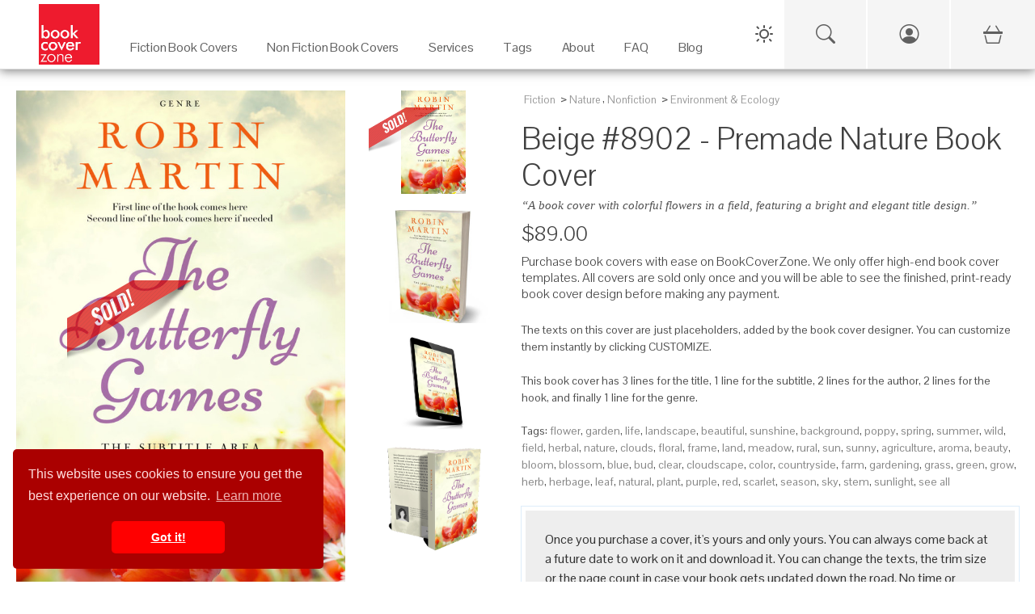

--- FILE ---
content_type: text/html; charset=UTF-8
request_url: https://bookcoverzone.com/premade-book-covers/Beige/8902
body_size: 12002
content:
	<!DOCTYPE html>
	<html lang="en">
	
	<head>
		<meta charset="utf-8">
		<title>Beige #8902 - Premade Nature Book Cover | BookCoverZone</title>
		<!--SEO Meta Tags-->
		<meta name="description" content="Get the exclusive premade book cover &#039;Beige #8902&#039; for your next Nature novel. A book cover with colorful flowers in a field, featuring a bright and elegant tit"/>		
					<link rel="canonical" href="https://bookcoverzone.com/premade-book-covers/Beige/8902"/>
				
		<meta name="author" content="BookCoverZone"/>
		
		<!-- Open Graph / Facebook / Pinterest -->
									<meta property="og:title" content="Beige #8902 - Premade Nature Book Cover | BookCoverZone"/>
							<meta property="og:description" content="Get the exclusive premade book cover &#039;Beige #8902&#039; for your next Nature novel. A book cover with colorful flowers in a field, featuring a bright and elegant title design."/>
							<meta property="og:type" content="product"/>
							<meta property="og:url" content="https://bookcoverzone.com/premade-book-covers/Beige/8902"/>
							<meta property="og:site_name" content="BookCoverZone"/>
							<meta property="og:image" content="https://bookcoverzone.com/png24-front/h1000/bookcover0008902.jpg"/>
							<meta property="og:image:width" content="650"/>
							<meta property="og:image:height" content="1000"/>
							<meta property="product:price:amount" content="89.00"/>
							<meta property="product:price:currency" content="USD"/>
							<meta property="product:availability" content="oos"/>
							<meta property="product:brand" content="BookCoverZone"/>
							<meta property="product:category" content="Nature"/>
							<meta property="product:condition" content="new"/>
							<meta property="product:retailer_item_id" content="bookcover0008902"/>
							<meta property="twitter:card" content="summary_large_image"/>
							<meta property="twitter:site" content="@bookcoverzone"/>
							<meta property="twitter:title" content="Beige #8902 - Premade Nature Book Cover | BookCoverZone"/>
							<meta property="twitter:description" content="Get the exclusive premade book cover &#039;Beige #8902&#039; for your next Nature novel. A book cover with colorful flowers in a field, featuring a bright and elegant title design."/>
							<meta property="twitter:image" content="https://bookcoverzone.com/png24-front/h1000/bookcover0008902.jpg"/>
							<meta property="x:card" content="summary_large_image"/>
							<meta property="x:site" content="@bookcoverzone"/>
							<meta property="x:title" content="Beige #8902 - Premade Nature Book Cover | BookCoverZone"/>
							<meta property="x:description" content="Get the exclusive premade book cover &#039;Beige #8902&#039; for your next Nature novel. A book cover with colorful flowers in a field, featuring a bright and elegant title design."/>
							<meta property="x:image" content="https://bookcoverzone.com/png24-front/h1000/bookcover0008902.jpg"/>
							
		
		<!--Mobile Specific Meta Tag-->
		<meta name="viewport" content="width=device-width, initial-scale=1.0, maximum-scale=1.0, user-scalable=no"/>
		
		<meta name="referrer" content="never">
		<meta http-equiv="X-UA-Compatible" content="IE=edge">
		
		<link rel="shortcut icon" href="/favicon.ico" type="image/x-icon">
		<link rel="icon" href="/favicon.ico" type="image/x-icon">
		
		<link rel="stylesheet" href="/css/all.css">
		<link href="/css/bootstrap.min.css" rel="stylesheet" media="screen">
		<link href="/css/bootstrap-icons.min.css" rel="stylesheet" media="screen">
		
		
		<link rel="stylesheet" href="/css/styles.css" media="screen">
		
		<link href="/css/bookcoverzone-base.css" rel="stylesheet" media="screen">
		<link id="dark-theme" href="/css/bookcoverzone-dark.css" rel="stylesheet" media="screen">
		<link id="light-theme" href="/css/bookcoverzone-light.css" rel="stylesheet" media="screen">
		<link href="/css/new_header.css?v=20251202" rel="stylesheet" media="screen">
		
		<script src="/js/jquery.min.js"></script>
		<script src="/js/popper.min.js"></script>
		<script src="/js/bootstrap.min.js"></script>
		
		<script src="/js/velocity.min.js" defer></script>
		
		<script src="/js/scripts.js"></script>
		
		<script src="/js/new_header.js"></script>
		
		<script>
			(function (i, s, o, g, r, a, m) {
				i['GoogleAnalyticsObject'] = r;
				i[r] = i[r] || function () {
					(i[r].q = i[r].q || []).push(arguments)
				}, i[r].l = 1 * new Date();
				a = s.createElement(o),
					m = s.getElementsByTagName(o)[0];
				a.async = 1;
				a.src = g;
				m.parentNode.insertBefore(a, m)
			})(window, document, 'script', 'https://www.google-analytics.com/analytics.js', 'ga');
			
			ga('create', 'G-4YVHBKRDXT', 'auto');
			ga('send', 'pageview');
		</script>
		
		<style>
        .carousel-wrap {
            min-height: 340px;
        }

        @media (orientation: portrait) {
            .carousel-wrap {
                min-height: 375px;
            }
        }
				
								.banner-margin-top {
					margin-top: 0px;
				}

				@media (max-width: 576px) {
					.banner-margin-top {
						margin-top: 0px;
					}
				}
						</style>
	
	</head>
	<script>
		// Make environment variables available to JavaScript
		window.APP_CONFIG = {
			cartUrl: '/cart-v2',
			// Add other config as needed
		};
	</script>
	<!-- Google tag (gtag.js) -->
	<script async src="https://www.googletagmanager.com/gtag/js?id=G-4YVHBKRDXT"></script>
	<script>
		window.dataLayer = window.dataLayer || [];
		function gtag() {
			dataLayer.push(arguments);
		}
		gtag('js', new Date());
		gtag('config', 'G-4YVHBKRDXT');
	</script>
	
	<!-- Google tag (gtag.js) -->
	<script async src="https://www.googletagmanager.com/gtag/js?id=AW-862855306"></script>
	<script>
		window.dataLayer = window.dataLayer || [];
		function gtag(){dataLayer.push(arguments);}
		gtag('js', new Date());
		
		gtag('config', 'AW-862855306');
	</script>

<body>
	
	<!-- PAGE LOADER : PLACE RIGHT AFTER BODY TAG -->
	<div class="page-loader">
		<div class="page-loader-spinner"></div>
		<div class="page-loader-txt">Loading<br>Cover</div>
	</div>
	
	<div class="backdrop"></div>
	

	<!-- Start Top Main Header (add  style="margin-top:22px;" for campaign) -->
	<div id="top-nav-container" class="top-nav-container banner-margin-top" aria-hidden="false">
		<div class="row" style="margin: 0px;">
			
			<!-- Start Top Full-Size Header -->
			<header id="main-header" class="main-header col-12">
				
				<!-- Mobile Header (Visible on < 1280px) -->
				<div class="mobile-header">
					<div class="hamburger-menu">
						<span class="hamburger-icon"></span>
					</div>
					<div class="logo">
						<a href="/">
							<img src="/logo1.jpg" alt="Book Cover Zone">
						</a>
					</div>
					<!-- Spacer to balance hamburger for centering logo -->
					<div style="width: 45px;"></div>
				</div>

				<!-- Mobile Navigation Drawer -->
				<div class="mobile-nav-wrapper">
					<ul class="mobile-nav-list">
						
						<!-- Mobile Specific Icons (Search, Account, Cart) -->
						<li class="mobile-nav-item">
							<a href="/search-page" class="mobile-nav-link">
								Search
								<i class="bi bi-search"></i>
							</a>
						</li>
						
						<li class="mobile-nav-item">
															<a href="/login.php" class="mobile-nav-link">
									Login / Sign Up
									<i class="bi bi-person-circle"></i>
								</a>
													</li>
						
						<li class="mobile-nav-item">
							<a href="/cart-v2" class="mobile-nav-link">
								Cart
								<span>
									<i class="bi bi-basket3"></i>
																	</span>
							</a>
						</li>
						<!-- End Mobile Specific Icons -->
						
													<li class="mobile-nav-item mobile-has-children">
								<a href="#" class="mobile-nav-link">
									Fiction Book Covers
									<i class="bi bi-arrow-down-circle"></i>
								</a>
								<ul class="mobile-sub-menu">
									<li><a href="/premade-book-covers/fiction/all">All Fiction</a></li>
									<li><a href="/new">New Arrivals</a></li>
																			<li><a href="/premade-book-covers/fiction/Action_%26_Adventure">Action & Adventure</a></li>
																			<li><a href="/premade-book-covers/fiction/Apocalyptica">Apocalyptica</a></li>
																			<li><a href="/premade-book-covers/fiction/Chick_Lit">Chick Lit</a></li>
																			<li><a href="/premade-book-covers/fiction/Children">Children</a></li>
																			<li><a href="/premade-book-covers/fiction/Erotica">Erotica</a></li>
																			<li><a href="/premade-book-covers/fiction/Fantasy">Fantasy</a></li>
																			<li><a href="/premade-book-covers/fiction/Historical">Historical</a></li>
																			<li><a href="/premade-book-covers/fiction/Horror">Horror</a></li>
																			<li><a href="/premade-book-covers/fiction/LGBTQ">LGBTQ</a></li>
																			<li><a href="/premade-book-covers/fiction/Literary_Fiction">Literary Fiction</a></li>
																			<li><a href="/premade-book-covers/fiction/LitRPG">LitRPG</a></li>
																			<li><a href="/premade-book-covers/fiction/Mystery%3B_Thriller_%26_Suspense">Mystery; Thriller & Suspense</a></li>
																			<li><a href="/premade-book-covers/fiction/Nature">Nature</a></li>
																			<li><a href="/premade-book-covers/fiction/Paranormal_%26_Urban">Paranormal & Urban</a></li>
																			<li><a href="/premade-book-covers/fiction/Poetry">Poetry</a></li>
																			<li><a href="/premade-book-covers/fiction/Romance">Romance</a></li>
																			<li><a href="/premade-book-covers/fiction/Royal_Romance">Royal Romance</a></li>
																			<li><a href="/premade-book-covers/fiction/Science_Fiction">Science Fiction</a></li>
																			<li><a href="/premade-book-covers/fiction/Surreal">Surreal</a></li>
																			<li><a href="/premade-book-covers/fiction/Teen_%26_Young_Adult">Teen & Young Adult</a></li>
																			<li><a href="/premade-book-covers/fiction/Travel">Travel</a></li>
																			<li><a href="/premade-book-covers/fiction/Western">Western</a></li>
																	</ul>
							</li>
							<li class="mobile-nav-item mobile-has-children">
								<a href="#" class="mobile-nav-link">
									Non Fiction Book Covers
									<i class="bi bi-arrow-down-circle"></i>
								</a>
								<ul class="mobile-sub-menu">
									<li><a href="/premade-book-covers/nonfiction/all">All Non-Fiction</a></li>
									<li><a href="/new">New Arrivals</a></li>
																			<li><a href="/nonfiction/Abstract">Abstract</a></li>
																			<li><a href="/nonfiction/Business">Business</a></li>
																			<li><a href="/nonfiction/Cookbooks%3B_Food_%26_Wine">Cookbooks; Food & Wine</a></li>
																			<li><a href="/nonfiction/Education">Education</a></li>
																			<li><a href="/nonfiction/Environment_%26_Ecology">Environment & Ecology</a></li>
																			<li><a href="/nonfiction/Family_%26_Parenting">Family & Parenting</a></li>
																			<li><a href="/nonfiction/Health%3B_Dieting_%26_Fitness">Health; Dieting & Fitness</a></li>
																			<li><a href="/nonfiction/Health%3B_Mind_%26_Body">Health; Mind & Body</a></li>
																			<li><a href="/nonfiction/Medical">Medical</a></li>
																			<li><a href="/nonfiction/Music">Music</a></li>
																			<li><a href="/nonfiction/Politics%3B_Law_%26_Society">Politics; Law & Society</a></li>
																			<li><a href="/nonfiction/Religion_%26_Spirituality">Religion & Spirituality</a></li>
																			<li><a href="/nonfiction/Science_%26_Nature">Science & Nature</a></li>
																			<li><a href="/nonfiction/Self-Improvement_%26_Self-Help">Self-Improvement & Self-Help</a></li>
																			<li><a href="/nonfiction/Sports_%26_Fitness">Sports & Fitness</a></li>
																			<li><a href="/nonfiction/Travel">Travel</a></li>
																	</ul>
							</li>
							<li class="mobile-nav-item mobile-has-children">
								<a href="#" class="mobile-nav-link">
									Services
									<i class="bi bi-arrow-down-circle"></i>
								</a>
								<ul class="mobile-sub-menu">
									<li><a href="/custom_services">Customization Services</a></li>
									<li><a href="/customcovers">Custom Covers</a></li>
									<li><a href="/marketingmaterials.php">Marketing Materials</a></li>
								</ul>
							</li>
							<li class="mobile-nav-item mobile-has-children">
								<a href="#" class="mobile-nav-link">
									Tags
									<i class="bi bi-arrow-down-circle"></i>
								</a>
								<ul class="mobile-sub-menu">
																			<li><a href="/tag/illustration">illustration</a></li>
																			<li><a href="/tag/fantasy">fantasy</a></li>
																			<li><a href="/tag/dark">dark</a></li>
																			<li><a href="/tag/adult">adult</a></li>
																			<li><a href="/tag/people">people</a></li>
																			<li><a href="/tag/nature">nature</a></li>
																			<li><a href="/tag/beauty">beauty</a></li>
																			<li><a href="/tag/art">art</a></li>
																			<li><a href="/tag/mystery">mystery</a></li>
																			<li><a href="/tag/night">night</a></li>
																			<li><a href="/tag/sky">sky</a></li>
																			<li><a href="/tag/fashion">fashion</a></li>
																			<li><a href="/tag/portrait">portrait</a></li>
																			<li><a href="/tag/young">young</a></li>
																			<li><a href="/tag/photography">photography</a></li>
																			<li><a href="/tag/horizontal">horizontal</a></li>
																			<li><a href="/tag/silhouette">silhouette</a></li>
																			<li><a href="/tag/concept">concept</a></li>
																			<li><a href="/tag/landscape">landscape</a></li>
																			<li><a href="/tag/abstract">abstract</a></li>
																		<li><a href="/tags">View All Tags</a></li>
								</ul>
							</li>
							<li class="mobile-nav-item">
								<a href="/about" class="mobile-nav-link">About</a>
							</li>
							<li class="mobile-nav-item">
								<a href="/blog/faq" class="mobile-nav-link">FAQ</a>
							</li>
							<li class="mobile-nav-item">
								<a href="/blog" class="mobile-nav-link">Blog</a>
							</li>
						
											</ul>
				</div>
				<!-- End Mobile Navigation -->

				<div id="desktop" class="desktop">
					
					<nav id="main-nav" class="">
						
						<div class="logo">
							<a href="/">
								<img src="/logo1.jpg" alt="Book Cover Zone" width="275" height="275">
							</a>
						</div>
						
						<ul class="nav-item-list">
															<li class="nav-item-container" tabindex="0" aria-haspopup="true" aria-label="Fiction Book Covers"
								    data-item="2">
									<a class="navigation-link" href="/premade-book-covers/fiction/all" target="_self">
										<p class="nav-item-text">Fiction Book Covers</p>
									</a>
									<span class="eyebrow"></span>
								</li>
								<li class="nav-item-container" tabindex="0" aria-haspopup="true" aria-label="Non Fiction Book Covers"
								    data-item="3">
									<a class="navigation-link" href="/premade-book-covers/nonfiction/all" target="_self">
										<p class="nav-item-text">Non Fiction Book Covers</p>
									</a>
									<span class="eyebrow"></span>
								</li>
								<li class="nav-item-container" tabindex="0" aria-haspopup="true" aria-label="Services" data-item="4">
									<a class="navigation-link" href="/custom_services" target="_self">
										<p class="nav-item-text">Services</p>
									</a>
									<span class="eyebrow"></span>
								</li>
								<li class="nav-item-container" tabindex="0" aria-haspopup="true" aria-label="Tags" data-item="5">
									<a class="navigation-link" href="/tags" target="_self">
										<p class="nav-item-text">Tags</p>
									</a>
									<span class="eyebrow"></span>
								</li>
								<li class="nav-item-container" tabindex="0" aria-haspopup="true" aria-label="About">
									<a class="navigation-link" href="/about" target="_self">
										<p class="nav-item-text">About</p>
									</a>
									<span class="eyebrow"></span>
								</li>
								<li class="nav-item-container" tabindex="0" aria-haspopup="true" aria-label="FAQ">
									<a class="navigation-link" href="/blog/faq" target="_self">
										<p class="nav-item-text">FAQ</p>
									</a>
									<span class="eyebrow"></span>
								</li>
								<li class="nav-item-container" tabindex="0" aria-haspopup="true" aria-label="Blog" data-item="8">
									<a class="navigation-link" href="/blog" target="_self">
										<p class="nav-item-text">Blog</p>
									</a>
									<span class="eyebrow"></span>
								</li>
																				</ul>
					
					</nav>
					
					<div class="sub-nav transition" aria-label="Fiction Book Covers - Sub Nav" data-item="2">
						<div class="container">
							<div class="row">
																			<ul class="col-3" style="padding-top:30px;">
																					<a class="navigation-link"
										   href="/premade-book-covers/fiction/Action_%26_Adventure"
										   title="Fiction Action & Adventure Category">Action & Adventure</a>
																				<a class="navigation-link"
										   href="/premade-book-covers/fiction/Apocalyptica"
										   title="Fiction Apocalyptica Category">Apocalyptica</a>
																				<a class="navigation-link"
										   href="/premade-book-covers/fiction/Chick_Lit"
										   title="Fiction Chick Lit Category">Chick Lit</a>
																				<a class="navigation-link"
										   href="/premade-book-covers/fiction/Children"
										   title="Fiction Children Category">Children</a>
																				<a class="navigation-link"
										   href="/premade-book-covers/fiction/Erotica"
										   title="Fiction Erotica Category">Erotica</a>
																				<a class="navigation-link"
										   href="/premade-book-covers/fiction/Fantasy"
										   title="Fiction Fantasy Category">Fantasy</a>
																				<a class="navigation-link"
										   href="/premade-book-covers/fiction/Historical"
										   title="Fiction Historical Category">Historical</a>
																				<a class="navigation-link"
										   href="/premade-book-covers/fiction/Horror"
										   title="Fiction Horror Category">Horror</a>
																					</ul>
																						<ul class="col-3" style="padding-top:30px;">
																					<a class="navigation-link"
										   href="/premade-book-covers/fiction/LGBTQ"
										   title="Fiction LGBTQ Category">LGBTQ</a>
																				<a class="navigation-link"
										   href="/premade-book-covers/fiction/Literary_Fiction"
										   title="Fiction Literary Fiction Category">Literary Fiction</a>
																				<a class="navigation-link"
										   href="/premade-book-covers/fiction/LitRPG"
										   title="Fiction LitRPG Category">LitRPG</a>
																				<a class="navigation-link"
										   href="/premade-book-covers/fiction/Mystery%3B_Thriller_%26_Suspense"
										   title="Fiction Mystery; Thriller & Suspense Category">Mystery; Thriller & Suspense</a>
																				<a class="navigation-link"
										   href="/premade-book-covers/fiction/Nature"
										   title="Fiction Nature Category">Nature</a>
																				<a class="navigation-link"
										   href="/premade-book-covers/fiction/Paranormal_%26_Urban"
										   title="Fiction Paranormal & Urban Category">Paranormal & Urban</a>
																				<a class="navigation-link"
										   href="/premade-book-covers/fiction/Poetry"
										   title="Fiction Poetry Category">Poetry</a>
																				<a class="navigation-link"
										   href="/premade-book-covers/fiction/Romance"
										   title="Fiction Romance Category">Romance</a>
																					</ul>
																						<ul class="col-3" style="padding-top:30px;">
																					<a class="navigation-link"
										   href="/premade-book-covers/fiction/Royal_Romance"
										   title="Fiction Royal Romance Category">Royal Romance</a>
																				<a class="navigation-link"
										   href="/premade-book-covers/fiction/Science_Fiction"
										   title="Fiction Science Fiction Category">Science Fiction</a>
																				<a class="navigation-link"
										   href="/premade-book-covers/fiction/Surreal"
										   title="Fiction Surreal Category">Surreal</a>
																				<a class="navigation-link"
										   href="/premade-book-covers/fiction/Teen_%26_Young_Adult"
										   title="Fiction Teen & Young Adult Category">Teen & Young Adult</a>
																				<a class="navigation-link"
										   href="/premade-book-covers/fiction/Travel"
										   title="Fiction Travel Category">Travel</a>
																				<a class="navigation-link"
										   href="/premade-book-covers/fiction/Western"
										   title="Fiction Western Category">Western</a>
																		<a class="navigation-link" href="/new">New</a>
								<a class="navigation-link" href="/premade-book-covers/fiction/all">All</a>
								</ul>
								<ul class="col-3" style="padding-top:30px;">
									<img src="/images/Fiction_Menu_Banner.jpg" style="width: auto; height: 100%;">
								</ul>
							</div>
						</div>
					</div>
					
					<div class="sub-nav transition" aria-label="Non Fiction Book Covers - Sub Nav" data-item="3">
						<div class="container">
							<div class="row">
																			<ul class="col-3" style="padding-top:30px;">
																					<a class="navigation-link" href="/nonfiction/Abstract"
										   title="Non Fiction Abstract Category">Abstract</a>
																				<a class="navigation-link" href="/nonfiction/Business"
										   title="Non Fiction Business Category">Business</a>
																				<a class="navigation-link" href="/nonfiction/Cookbooks%3B_Food_%26_Wine"
										   title="Non Fiction Cookbooks; Food & Wine Category">Cookbooks; Food & Wine</a>
																				<a class="navigation-link" href="/nonfiction/Education"
										   title="Non Fiction Education Category">Education</a>
																				<a class="navigation-link" href="/nonfiction/Environment_%26_Ecology"
										   title="Non Fiction Environment & Ecology Category">Environment & Ecology</a>
																				<a class="navigation-link" href="/nonfiction/Family_%26_Parenting"
										   title="Non Fiction Family & Parenting Category">Family & Parenting</a>
																					</ul>
																						<ul class="col-3" style="padding-top:30px;">
																					<a class="navigation-link" href="/nonfiction/Health%3B_Dieting_%26_Fitness"
										   title="Non Fiction Health; Dieting & Fitness Category">Health; Dieting & Fitness</a>
																				<a class="navigation-link" href="/nonfiction/Health%3B_Mind_%26_Body"
										   title="Non Fiction Health; Mind & Body Category">Health; Mind & Body</a>
																				<a class="navigation-link" href="/nonfiction/Medical"
										   title="Non Fiction Medical Category">Medical</a>
																				<a class="navigation-link" href="/nonfiction/Music"
										   title="Non Fiction Music Category">Music</a>
																				<a class="navigation-link" href="/nonfiction/Politics%3B_Law_%26_Society"
										   title="Non Fiction Politics; Law & Society Category">Politics; Law & Society</a>
																				<a class="navigation-link" href="/nonfiction/Religion_%26_Spirituality"
										   title="Non Fiction Religion & Spirituality Category">Religion & Spirituality</a>
																					</ul>
																						<ul class="col-3" style="padding-top:30px;">
																					<a class="navigation-link" href="/nonfiction/Science_%26_Nature"
										   title="Non Fiction Science & Nature Category">Science & Nature</a>
																				<a class="navigation-link" href="/nonfiction/Self-Improvement_%26_Self-Help"
										   title="Non Fiction Self-Improvement & Self-Help Category">Self-Improvement & Self-Help</a>
																				<a class="navigation-link" href="/nonfiction/Sports_%26_Fitness"
										   title="Non Fiction Sports & Fitness Category">Sports & Fitness</a>
																				<a class="navigation-link" href="/nonfiction/Travel"
										   title="Non Fiction Travel Category">Travel</a>
																		<a class="navigation-link" href="/new">New</a>
								<a class="navigation-link" href="/premade-book-covers/nonfiction/all">All</a>
								</ul>
								<ul class="col-3" style="padding-top:30px;">
									<img src="/images/Non-Fiction_Menu_Banner.png" style="width: auto; height: 100%;">
								</ul>
							</div>
						</div>
					</div>
					
					<div class="sub-nav transition" aria-label="Services - Sub Nav" data-item="4">
						<div class="container">
							<div class="row">
								<ul class="col-5" style="padding-top:30px;">

								<span
									style="font-weight: bold;">Customization Services on Premade Covers</span>
									<hr>
									<a class="navigation-link" href="/custom_services" title="Custom Services">Reformat for additional
										publisher/non-standard trim size (paperback)
										($49)</a><br>
									<a class="navigation-link" href="/custom_services" title="Custom Services">Reformat for additional
										publisher/non-standard trim size (hardcover)
										($79)</a><br>
									<a class="navigation-link" href="/custom_services" title="Custom Services">Reformat for Audible-ready
										cover ($49)</a><br>
									<a class="navigation-link" href="/custom_services" title="Custom Services">Change typeface of texts
										($59)</a><br>
									<a class="navigation-link" href="/custom_services" title="Custom Services">Swap texts composition from
										another pre-made cover ($59)</a><br>
									<a class="navigation-link" href="/custom_services" title="Custom Services">Change/remove/add a graphical
										element on cover ($79)</a><br>
									<a class="navigation-link" href="/custom_services" title="Custom Services">Major graphical changes
										($149)</a><br>
									<a class="navigation-link" href="/custom_services" title="Custom Services">Turn into series with uniform
										typeface on all covers ($199)</a><br>
								
								</ul>
								<ul class="col-4" style="padding-top:30px;">
									
									<span style="font-weight: bold;">Custom Covers Services</span>
									<hr>
									<a class="navigation-link" href="/customcovers" title="Custom covers">Custom Cover for ebook
										($299)</a><br>
									<a class="navigation-link" href="/customcovers" title="Custom covers">Custom Cover for Printed Book
										($449)</a>
									<br>
									<br>
									
									<span
										style="font-weight: bold;">Marketing Services</span>
									<hr>
									<a class="navigation-link" href="/marketingmaterials.php" title="Social Media Marketing Materials">Social
										Media Marketing Materials
										($29)</a><br>
									<a class="navigation-link" href="/marketingmaterials.php" title="Social Media Marketing Materials">Custom
										Book Cover Poster ($89)</a><br>
									<a class="navigation-link" href="/marketingmaterials.php" title="Social Media Marketing Materials">Custom
										Bookmark ($89)</a>
								
								</ul>
								<ul class="col-3" style="padding-top:30px;">
									<img src="/images/Customization_Menu_Banner.png" style="width: auto; height: 100%;">
								</ul>
							</div>
						</div>
					</div>
					
					<div class="sub-nav transition" aria-label="Tags - Sub Nav" data-item="5">
						<div class="container">
							<div class="row">
																				<ul class="col-2" style="padding-top:30px;">
																							<a class="navigation-link" href="/tag/spooky"
											   title="Book covers with spooky tag">spooky</a>
																						<a class="navigation-link" href="/tag/weapon"
											   title="Book covers with weapon tag">weapon</a>
																						<a class="navigation-link" href="/tag/solitude"
											   title="Book covers with solitude tag">solitude</a>
																						<a class="navigation-link" href="/tag/fantasy"
											   title="Book covers with fantasy tag">fantasy</a>
																						<a class="navigation-link" href="/tag/scary"
											   title="Book covers with scary tag">scary</a>
																						<a class="navigation-link" href="/tag/old"
											   title="Book covers with old tag">old</a>
																						<a class="navigation-link" href="/tag/happiness"
											   title="Book covers with happiness tag">happiness</a>
																						<a class="navigation-link" href="/tag/fiction"
											   title="Book covers with fiction tag">fiction</a>
																							</ul>
																								<ul class="col-2" style="padding-top:30px;">
																							<a class="navigation-link" href="/tag/style"
											   title="Book covers with style tag">style</a>
																						<a class="navigation-link" href="/tag/future"
											   title="Book covers with future tag">future</a>
																						<a class="navigation-link" href="/tag/symbol"
											   title="Book covers with symbol tag">symbol</a>
																						<a class="navigation-link" href="/tag/beautiful_people"
											   title="Book covers with beautiful people tag">beautiful people</a>
																						<a class="navigation-link" href="/tag/portrait"
											   title="Book covers with portrait tag">portrait</a>
																						<a class="navigation-link" href="/tag/magic"
											   title="Book covers with magic tag">magic</a>
																						<a class="navigation-link" href="/tag/cute"
											   title="Book covers with cute tag">cute</a>
																						<a class="navigation-link" href="/tag/forest"
											   title="Book covers with forest tag">forest</a>
																							</ul>
																								<ul class="col-2" style="padding-top:30px;">
																							<a class="navigation-link" href="/tag/fog"
											   title="Book covers with fog tag">fog</a>
																						<a class="navigation-link" href="/tag/modern"
											   title="Book covers with modern tag">modern</a>
																						<a class="navigation-link" href="/tag/cartoon"
											   title="Book covers with cartoon tag">cartoon</a>
																						<a class="navigation-link" href="/tag/happy"
											   title="Book covers with happy tag">happy</a>
																						<a class="navigation-link" href="/tag/adult"
											   title="Book covers with adult tag">adult</a>
																						<a class="navigation-link" href="/tag/females"
											   title="Book covers with females tag">females</a>
																						<a class="navigation-link" href="/tag/men"
											   title="Book covers with men tag">men</a>
																						<a class="navigation-link" href="/tag/romance"
											   title="Book covers with romance tag">romance</a>
																							</ul>
																								<ul class="col-2" style="padding-top:30px;">
																							<a class="navigation-link" href="/tag/mystery"
											   title="Book covers with mystery tag">mystery</a>
																						<a class="navigation-link" href="/tag/beauty"
											   title="Book covers with beauty tag">beauty</a>
																						<a class="navigation-link" href="/tag/art"
											   title="Book covers with art tag">art</a>
																						<a class="navigation-link" href="/tag/shadow"
											   title="Book covers with shadow tag">shadow</a>
																						<a class="navigation-link" href="/tag/outdoors"
											   title="Book covers with outdoors tag">outdoors</a>
																						<a class="navigation-link" href="/tag/model"
											   title="Book covers with model tag">model</a>
																						<a class="navigation-link" href="/tag/love"
											   title="Book covers with love tag">love</a>
																						<a class="navigation-link" href="/tag/surreal"
											   title="Book covers with surreal tag">surreal</a>
																							</ul>
																				<ul class="col-4" style="padding-top:30px; text-align: right;">
									<img src="/images/Keywords_Menu_Banner.jpg" style="width: auto; height: 100%;">
								</ul>
							</div>
						</div>
					</div>
				
				</div>
			
			</header>
			<!-- / End Top Full-Size Header -->
		
		</div>
	
	</div>
	<!-- / End Top Main Header -->
	
	<!-- Start Top Button Bar (add  style="margin-top:22px;" when having campaign) -->
	<div id="btnBar" class="btnBar banner-margin-top">
		<div class="inner">
			<div class="dark-light-switch-div">
				<div id="theme-toggle" class="dark-light-button" aria-label="Toggle Theme">
					<svg class="dark-light-svg" id="theme-icon-sun" width="24" height="24" fill="none"
					     xmlns="http://www.w3.org/2000/svg">
						<!-- Sun Icon SVG Path -->
						<path d="M12 4V2" stroke="currentColor" stroke-width="2" stroke-linecap="round" stroke-linejoin="round"/>
						<path d="M12 22v-2" stroke="currentColor" stroke-width="2" stroke-linecap="round" stroke-linejoin="round"/>
						<path d="M5 5l-1.5-1.5" stroke="currentColor" stroke-width="2" stroke-linecap="round"
						      stroke-linejoin="round"/>
						<path d="M19 19l1.5 1.5" stroke="currentColor" stroke-width="2" stroke-linecap="round"
						      stroke-linejoin="round"/>
						<path d="M4 12H2" stroke="currentColor" stroke-width="2" stroke-linecap="round" stroke-linejoin="round"/>
						<path d="M22 12h-2" stroke="currentColor" stroke-width="2" stroke-linecap="round" stroke-linejoin="round"/>
						<path d="M5 19l-1.5 1.5" stroke="currentColor" stroke-width="2" stroke-linecap="round"
						      stroke-linejoin="round"/>
						<path d="M19 5l1.5-1.5" stroke="currentColor" stroke-width="2" stroke-linecap="round"
						      stroke-linejoin="round"/>
						<circle cx="12" cy="12" r="5" stroke="currentColor" stroke-width="2" stroke-linecap="round"
						        stroke-linejoin="round"/>
					</svg>
					<svg class="dark-light-svg" id="theme-icon-moon" width="24" height="24" fill="none"
					     xmlns="http://www.w3.org/2000/svg" style="display:none;">
						<!-- Moon Icon SVG Path -->
						<path
							d="M20.9553 13.5C20.5053 18.2406 16.4447 22 11.5 22C6.25329 22 2 17.7467 2 12.5C2 7.55529 5.75936 3.49471 10.5 3.04474C10.1872 3.91791 10 4.85931 10 5.84375C10 10.6172 13.8828 14.5 18.6562 14.5C19.6407 14.5 20.5821 14.3128 21.4553 14C21.2488 14.5338 21.0027 14.0831 20.9553 13.5Z"
							stroke="currentColor"
							stroke-width="2"
							stroke-linecap="round"
							stroke-linejoin="round"
							fill="none"
						/>
					</svg>
				</div>
			</div>
			<!-- UPDATED SEARCH ICON: Links to new search page -->
			<a href="/search-page" class="btnBar-toggle btnBar-search mobile-visible" style="cursor: pointer;" title="Search">
				<i class="bi bi-search"></i>
			</a>
							<a href="/login.php" id="account_menu_link" class="btnBar-toggle btnBar-account mobile-visible" title="Login / Sign Up">
					<i class="bi bi-person-circle"></i>
				</a>
						<a href="/cart-v2" class="btnBar-toggle btnBar-cart" title="View Shopping Cart">
				<i>
					<i class="bi bi-basket3"></i>
									</i>
			</a>
		</div>
	</div>
	<!-- End Top Button Bar -->
	
	<!-- Start Main Page Wrap -->
<div id="main-page" class="main-page" aria-hidden="false">

		
	<script type="application/ld+json">
		{
				"@context": "https://schema.org/",
				"@type": "Product",
				"name": "Beige #8902 - Premade Nature Book Cover | BookCoverZone",
        "image": "https:\/\/bookcoverzone.com\/png24-front\/h1000\/bookcover0008902.jpg",
        "description": "Get the exclusive premade book cover 'Beige #8902' for your next Nature novel. A book cover with colorful flowers in a field, featuring a bright and elegant title design.",
        "sku": "bookcover0008902",
        "mpn": "8902",
        "brand": {
            "@type": "Brand",
            "name": "BookCoverZone"
        },
        "offers": {
            "@type": "Offer",
            "url": "https:\/\/bookcoverzone.com\/premade-book-covers\/Beige\/8902",
            "priceCurrency": "USD",
            "price": "89.00",
            "priceValidUntil": "2027-01-22",
            "itemCondition": "https://schema.org/NewCondition",
            "availability": "https://schema.org/InStock"
        }
    }
	</script>
	
	<script>
		var CoverBGColor = "rgb(245,244,217)";
		
		localStorage.setItem("book_front", "");
		localStorage.setItem("book_back", "");
		localStorage.setItem("book_banner", "");
	</script>
	
	<style>
      .sp-categories > a,
      .sp-categories i {
          display: inline-block;
          margin-right: 3px;
          color: #999;
          font-size: 13px;
          text-decoration: none;
          vertical-align: middle;
      }
	</style>
	
	<script src="/js/shop-book-first-page.js"></script>
	<link href="/css/shop-book-first-page.css" rel="stylesheet" media="screen">
	<link href="/css/shop_buttons.css" rel="stylesheet" media="screen">
	
	<div class="container padding-bottom-2x" style="padding-top: 24px">
		
					<section class="fw-section">
				<div class="row mb-5" style="margin-left:0px; margin-right: 0px; ">
					<br>
					<div class="col-md-4 col-xl-4 col-sm-8 col-8" style="margin-bottom: 10px;" id="CoverImageCol">
						<div id="previewdiv" style="text-align: center; position: relative;">
							<img src="/png24-front/h1000/bookcover0008902.jpg" id="coverimage" style="width: 100%; max-width:100%; height: auto;"
							     height="698" width="698"
							     alt="Front view of Beige #8902 - Premade Nature Book Cover">
															<div style="opacity: 0.7; position: absolute; top:0; left:0; width:100%; height:100%; display: flex; align-items: center; justify-content: center;">
									<img src="/thumb_overlay_sold.png" alt="this cover has been sold." style="max-width: 80%;">
								</div>
													</div>
					</div>
					<div class="col-md-2 col-xl-2 col-sm-4 col-4" style="margin-bottom: 10px;" id="MiniImageCol">
						<div id="book2d_div" style=" text-align: center; cursor:pointer; margin-bottom: 5px; position: relative;">
							<img
								src="/png24-front/h500/bookcover0008902.jpg"
								id="book2d_image"
								style="padding:15px; padding-top:0px; padding-left:30px; padding-right: 30px; max-width:140px; height: auto;"
								height="500" width="500"
								data-fullimage="/png24-front/h1000/bookcover0008902.jpg" alt="3D mockup of Beige #8902 - Premade Nature Book Cover">
															<div style="opacity: 0.7; position: absolute; top:0; left:0; width:100%; height:100%; display: flex; align-items: center; justify-content: center;">
									<img src="/thumb_overlay_sold.png" alt="this cover has been sold." style="max-width: 80%;">
								</div>
													</div>
						<div id="book3d_div" style=" text-align: center; cursor: pointer;">
							<img
								src="/png24-3d/w200h200/3d-bookcover0008902.jpg"
								id="book3d_image"
								style="max-width:140px; height: auto;"
								width="422"
								height="400"
								data-fullimage="/png24-3d/w800h1000/3d-bookcover0008902.jpg"
								alt="Tablet view of Beige #8902 - Premade Nature Book Cover">
						</div>
						<div id="tablet_div"
						     style=" text-align: center; cursor: pointer;">
							<img
								src="/png24-tablet/h400/tablet-bookcover0008902.jpg"
								id="tablet_image"
								style="max-width:120px; height: auto;"
								width="240"
								height="400"
								data-fullimage="/png24-tablet/h800/tablet-bookcover0008902.jpg"
								title="book cover on a tablet view">
						</div>
														<div id="full3d_div"
								     style=" text-align: center; cursor: pointer;">
									<img
										src="/png24-3d-full/w200h200/3d-full-bookcover0008902.png"
										id="full3d_image"
										style="max-width:140px;"
										data-fullimage="/png24-3d-full/w800h800/3d-full-bookcover0008902.png"
										title="printed book cover view">
								</div>
								
					</div>
					<div class="col-md-6">
						<!-- Product Info-->
						<div class="padding-top-2x mt-2 hidden-md-up"></div>
						<div class="sp-categories pb-3" style="font-size: 14px;">
							<i class="icon-tag"></i><a href="/premade-book-covers/fiction/all" class="general_color link-text">Fiction</a> > <a href="/premade-book-covers/fiction/nature" class="general_color link-text">Nature</a>, <a href="/premade-book-covers/nonfiction/all" class="general_color link-text">Nonfiction</a> > <a href="/premade-book-covers/nonfiction/environment_and_ecology" class="general_color link-text">Environment & Ecology</a>						</div>
						<h1 class="mb-1">Beige #8902 - Premade Nature Book Cover</h1>
													<p class="text-normal mb-2 font-italic"
							   style="font-size: 15px; font-family: Garamond;">
								“A book cover with colorful flowers in a field, featuring a bright and elegant title design.”</p>
							
						<div class="d-flex mb-2 align-items-start">
							<span class="h3 mb-0">$89.00</span>
													</div>

						<h2 style="font-size: 16px;">
							Purchase book covers with ease on BookCoverZone. We only offer high-end book cover templates. All covers are sold only once and you will be able to see the finished, print-ready book cover design before making any payment.						</h2>

						<p class="text-normal" style="font-size: 14px;">
							The texts on this cover are just placeholders, added by the book cover designer. You can customize them instantly by clicking CUSTOMIZE. <br><br>This book cover has 3 lines for the title,   1 line  for the subtitle,   2 lines  for the author,   2 lines for the hook, and finally  1 line for the genre.						</p>

						<p class="text-normal" style="font-size: 14px;">
							Tags: <a class='tag-link' href='/tag/flower'>flower</a>, <a class='tag-link' href='/tag/garden'>garden</a>, <a class='tag-link' href='/tag/life'>life</a>, <a class='tag-link' href='/tag/landscape'>landscape</a>, <a class='tag-link' href='/tag/beautiful'>beautiful</a>, <a class='tag-link' href='/tag/sunshine'>sunshine</a>, <a class='tag-link' href='/tag/background'>background</a>, <a class='tag-link' href='/tag/poppy'>poppy</a>, <a class='tag-link' href='/tag/spring'>spring</a>, <a class='tag-link' href='/tag/summer'>summer</a>, <a class='tag-link' href='/tag/wild'>wild</a>, <a class='tag-link' href='/tag/field'>field</a>, <a class='tag-link' href='/tag/herbal'>herbal</a>, <a class='tag-link' href='/tag/nature'>nature</a>, <a class='tag-link' href='/tag/clouds'>clouds</a>, <a class='tag-link' href='/tag/floral'>floral</a>, <a class='tag-link' href='/tag/frame'>frame</a>, <a class='tag-link' href='/tag/land'>land</a>, <a class='tag-link' href='/tag/meadow'>meadow</a>, <a class='tag-link' href='/tag/rural'>rural</a>, <a class='tag-link' href='/tag/sun'>sun</a>, <a class='tag-link' href='/tag/sunny'>sunny</a>, <a class='tag-link' href='/tag/agriculture'>agriculture</a>, <a class='tag-link' href='/tag/aroma'>aroma</a>, <a class='tag-link' href='/tag/beauty'>beauty</a>, <a class='tag-link' href='/tag/bloom'>bloom</a>, <a class='tag-link' href='/tag/blossom'>blossom</a>, <a class='tag-link' href='/tag/blue'>blue</a>, <a class='tag-link' href='/tag/bud'>bud</a>, <a class='tag-link' href='/tag/clear'>clear</a>, <a class='tag-link' href='/tag/cloudscape'>cloudscape</a>, <a class='tag-link' href='/tag/color'>color</a>, <a class='tag-link' href='/tag/countryside'>countryside</a>, <a class='tag-link' href='/tag/farm'>farm</a>, <a class='tag-link' href='/tag/gardening'>gardening</a>, <a class='tag-link' href='/tag/grass'>grass</a>, <a class='tag-link' href='/tag/green'>green</a>, <a class='tag-link' href='/tag/grow'>grow</a>, <a class='tag-link' href='/tag/herb'>herb</a>, <a class='tag-link' href='/tag/herbage'>herbage</a>, <a class='tag-link' href='/tag/leaf'>leaf</a>, <a class='tag-link' href='/tag/natural'>natural</a>, <a class='tag-link' href='/tag/plant'>plant</a>, <a class='tag-link' href='/tag/purple'>purple</a>, <a class='tag-link' href='/tag/red'>red</a>, <a class='tag-link' href='/tag/scarlet'>scarlet</a>, <a class='tag-link' href='/tag/season'>season</a>, <a class='tag-link' href='/tag/sky'>sky</a>, <a class='tag-link' href='/tag/stem'>stem</a>, <a class='tag-link' href='/tag/sunlight'>sunlight</a>, <a class='tag-link' href='/tag/see all'>see all</a>						</p>

						<div class="alert alert-info mb-4" role="alert">
							Once you purchase a cover, it's yours and only yours. You can always come back at a future date to
							work on it and download it. You can change the
							texts, the trim size or the page count in case your book gets updated down the road. No time or revision
							limitations!
						</div>

													<div class="alert alert-warning mt-3">
								<strong>THIS COVER HAS BEEN SOLD</strong>
							</div>
						
						
											</div>
				</div>
			</section>

			

			<div id="details">
				<div style="font-size: 14px; text-align: left border-radius: 12px 12px 12px 12px; -moz-border-radius: 12px 12px 12px 12px; -webkit-border-radius: 12px 12px 12px 12px; border: 1px dotted #b0b0b0; padding: 15px; margin-bottom:30px;  min-height: 270px;">

					<div id="banner_div" style=" text-align: center; margin-top: 10px;" class="float-md-right float-lg-right float-xl-right">
						<img
							src="/1x1.png"
							id="banner_image"
							style="margin-right:10px; margin-left:10px; max-width:200px;"
							data-fullimage="/1x1.png"
							title="book cover on a social platform">
					</div>

					<H4 style="margin-bottom: 4px;">Market your book like a professional publishing house!</H4><br>
					Once you've prepared your book and put it on sale in various market places, you will need a comprehensive
					marketing strategy and most of it will be
					oriented
					around social media services. BookCoverZone offers professional marketing materials for Facebook, Twitter,
					Instagram and LinkedIn for only $49! Just click
					on
					SOCIAL MEDIA MARKETING MATERIALS on the top of this page once you have prepared your cover and see your
					social media marketing materials immediately or
					purchase
					it directly by clicking on this button.<br><br>
				</div>

				<div style="font-size: 14px; text-align: left border-radius: 12px 12px 12px 12px; -moz-border-radius: 12px 12px 12px 12px; -webkit-border-radius: 12px 12px 12px 12px; border: 1px dotted #b0b0b0; padding: 15px; margin-left:-10px; margin-bottom:30px;  min-height: 220px;">
					<img class="float-md-right float-lg-right float-xl-right"
					     src="/img/social-icons/backandspineofbook.png" width="220" style="margin-left:10px;"
					     alt="back cover and spine ad"/>

					<H4 style="margin-bottom: 4px;">...and don't forget to publish a printed version of your book (for
						free!)</H4><br>
					Amazon's self-publishing service Kindle Direct Publishing (KDP) as well as Ingram Spark are giving you the
					opportunity to publish your book for free in a
					printed format. We'll prepare your full cover (front, spine and back) for an additional charge of $79 according to
					the Submission Guidelines set forth by Amazon
					or Ingram Spark. Included in the price we also
					offer
					a wide
					range of 3D mockups of your book.<br><br>
				</div>
			</div>

			<!-- Modal -->
			<div class="modal fade" id="timeout_error" tabindex="-1" role="dialog" aria-labelledby="myModalLabel"
			     style="z-index:35000;">
				<div class="modal-dialog" role="document">
					<div class="modal-content">
						<div class="modal-header">
							<button type="button" class="close" data-dismiss="modal" aria-label="Close"><span
									aria-hidden="true">&times;</span></button>
							<h4 class="modal-title" id="myModalLabel">Error</h4>
						</div>
						<div class="modal-body" id="warning_text">
							Sorry the server could not render the cover. Please try again. If error persists please contact
							admin.
						</div>
						<div class="modal-footer">
							<button type="button" class="btn btn-default" data-dismiss="modal">Close</button>
						</div>
					</div>
				</div>
			</div>

			<!-- Related Products -->
			<div id="related" class=" padding-top padding-bottom">
				<h3 class="padding-top">You May Also Like</h3><div class="row padding-top" style="margin-right: 0px !important; margin-left: 0px !important;"><div class="col-6 col-sm-6 col-md-6 col-lg-4 col-xl-2"><a href="/premade-book-covers/Shark/16914" title="open book cover Shark"><img class="shop-thumbnail2" src="/png24-front/w500/bookcover0016914.jpg" alt="Related Premade Book Cover: Shark #16914" style="display: inline-block; max-width: 100%; height: auto;" width="450" height="450"></a><div style="display: block; font-size: 14px; padding-top: 10px; padding-bottom: 25px;"><h3 style="font-size: 14px; margin-bottom: 2px; display: inline-block;"><a class="index_h2_a_style" href="/premade-book-covers/Shark/16914" title="open book cover Shark">Shark #16914</a></h3></div></div><div class="col-6 col-sm-6 col-md-6 col-lg-4 col-xl-2"><a href="/premade-book-covers/GrayNurse/33610" title="open book cover GrayNurse"><img class="shop-thumbnail2" src="/png24-front/w500/bookcover0033610.jpg" alt="Related Premade Book Cover: Gray Nurse #33610" style="display: inline-block; max-width: 100%; height: auto;" width="450" height="450"></a><div style="display: block; font-size: 14px; padding-top: 10px; padding-bottom: 25px;"><h3 style="font-size: 14px; margin-bottom: 2px; display: inline-block;"><a class="index_h2_a_style" href="/premade-book-covers/GrayNurse/33610" title="open book cover GrayNurse">Gray Nurse #33610</a></h3></div></div><div class="col-6 col-sm-6 col-md-6 col-lg-4 col-xl-2"><a href="/premade-book-covers/Rangitoto/28914" title="open book cover Rangitoto"><img class="shop-thumbnail2" src="/png24-front/w500/bookcover0028914.jpg" alt="Related Premade Book Cover: Rangitoto #28914" style="display: inline-block; max-width: 100%; height: auto;" width="450" height="450"></a><div style="display: block; font-size: 14px; padding-top: 10px; padding-bottom: 25px;"><h3 style="font-size: 14px; margin-bottom: 2px; display: inline-block;"><a class="index_h2_a_style" href="/premade-book-covers/Rangitoto/28914" title="open book cover Rangitoto">Rangitoto #28914</a></h3></div></div><div class="col-6 col-sm-6 col-md-6 col-lg-4 col-xl-2"><a href="/premade-book-covers/GrayNurse/31568" title="open book cover GrayNurse"><img class="shop-thumbnail2" src="/png24-front/w500/bookcover0031568.jpg" alt="Related Premade Book Cover: Gray Nurse #31568" style="display: inline-block; max-width: 100%; height: auto;" width="450" height="450"></a><div style="display: block; font-size: 14px; padding-top: 10px; padding-bottom: 25px;"><h3 style="font-size: 14px; margin-bottom: 2px; display: inline-block;"><a class="index_h2_a_style" href="/premade-book-covers/GrayNurse/31568" title="open book cover GrayNurse">Gray Nurse #31568</a></h3></div></div><div class="col-6 col-sm-6 col-md-6 col-lg-4 col-xl-2"><a href="/premade-book-covers/WoodyBrown/30170" title="open book cover WoodyBrown"><img class="shop-thumbnail2" src="/png24-front/w500/bookcover0030170.jpg" alt="Related Premade Book Cover: Woody Brown #30170" style="display: inline-block; max-width: 100%; height: auto;" width="450" height="450"></a><div style="display: block; font-size: 14px; padding-top: 10px; padding-bottom: 25px;"><h3 style="font-size: 14px; margin-bottom: 2px; display: inline-block;"><a class="index_h2_a_style" href="/premade-book-covers/WoodyBrown/30170" title="open book cover WoodyBrown">Woody Brown #30170</a></h3></div></div><div class="col-6 col-sm-6 col-md-6 col-lg-4 col-xl-2"><a href="/premade-book-covers/WildSand/26464" title="open book cover WildSand"><img class="shop-thumbnail2" src="/png24-front/w500/bookcover0026464.jpg" alt="Related Premade Book Cover: Wild Sand #26464" style="display: inline-block; max-width: 100%; height: auto;" width="450" height="450"></a><div style="display: block; font-size: 14px; padding-top: 10px; padding-bottom: 25px;"><h3 style="font-size: 14px; margin-bottom: 2px; display: inline-block;"><a class="index_h2_a_style" href="/premade-book-covers/WildSand/26464" title="open book cover WildSand">Wild Sand #26464</a></h3></div></div></div>			</div>
						<div id="related" class=" padding-top padding-bottom">
				<h3 class="padding-top">Latest Articles</h3>
				<div class="row padding-top" style="margin-right: 0px !important; margin-left: 0px !important;">
													<!-- Item -->
								<div class="col-6 col-sm-6 col-md-6 col-lg-4 col-xl-2">
									<a href="https://bookcoverzone.com/blog/?p=672" title="Writing Holiday Books: How to Capture the Season and Sell Your Story">
										<img  class="shop-thumbnail2" src='/blog/wp-content/uploads/2025/11/holidayseason-300x157.jpg'
										      alt="Writing Holiday Books: How to Capture the Season and Sell Your Story" style="display: inline-block; max-width: 100%; height: auto; background-repeat: no-repeat;
									     background-color: rgb(231,231,231); " width="450" height="450"></a>

									<div
										style="display: block; font-size: 14px; padding-top: 10px; padding-bottom: 25px;">
										<h3 style="font-size: 14px; margin-bottom: 2px; display: inline-block;">
											<a class="index_h2_a_style" href="https://bookcoverzone.com/blog/?p=672"
											   title="Writing Holiday Books: How to Capture the Season and Sell Your Story">Writing Holiday Books: How to Capture the Season and Sell Your Story</a>
										</h3>
									</div>
								</div>
																<!-- Item -->
								<div class="col-6 col-sm-6 col-md-6 col-lg-4 col-xl-2">
									<a href="https://bookcoverzone.com/blog/?p=656" title="How to Select the Right Keywords for Your Book on Amazon KDP">
										<img  class="shop-thumbnail2" src='/blog/wp-content/uploads/2025/10/keywords-300x157.jpg'
										      alt="How to Select the Right Keywords for Your Book on Amazon KDP" style="display: inline-block; max-width: 100%; height: auto; background-repeat: no-repeat;
									     background-color: rgb(231,231,231); " width="450" height="450"></a>

									<div
										style="display: block; font-size: 14px; padding-top: 10px; padding-bottom: 25px;">
										<h3 style="font-size: 14px; margin-bottom: 2px; display: inline-block;">
											<a class="index_h2_a_style" href="https://bookcoverzone.com/blog/?p=656"
											   title="How to Select the Right Keywords for Your Book on Amazon KDP">How to Select the Right Keywords for Your Book on Amazon KDP</a>
										</h3>
									</div>
								</div>
																<!-- Item -->
								<div class="col-6 col-sm-6 col-md-6 col-lg-4 col-xl-2">
									<a href="https://bookcoverzone.com/blog/?p=652" title="How to Select the Right Categories for Your Fiction Book on Amazon KDP">
										<img  class="shop-thumbnail2" src='/blog/wp-content/uploads/2025/09/categorization-300x157.jpg'
										      alt="How to Select the Right Categories for Your Fiction Book on Amazon KDP" style="display: inline-block; max-width: 100%; height: auto; background-repeat: no-repeat;
									     background-color: rgb(231,231,231); " width="450" height="450"></a>

									<div
										style="display: block; font-size: 14px; padding-top: 10px; padding-bottom: 25px;">
										<h3 style="font-size: 14px; margin-bottom: 2px; display: inline-block;">
											<a class="index_h2_a_style" href="https://bookcoverzone.com/blog/?p=652"
											   title="How to Select the Right Categories for Your Fiction Book on Amazon KDP">How to Select the Right Categories for Your Fiction Book on Amazon KDP</a>
										</h3>
									</div>
								</div>
																<!-- Item -->
								<div class="col-6 col-sm-6 col-md-6 col-lg-4 col-xl-2">
									<a href="https://bookcoverzone.com/blog/?p=642" title="How These Famous Books Became Bestsellers—Without a Traditional Publisher">
										<img  class="shop-thumbnail2" src='/blog/wp-content/uploads/2025/08/bestesllers3-300x157.jpg'
										      alt="How These Famous Books Became Bestsellers—Without a Traditional Publisher" style="display: inline-block; max-width: 100%; height: auto; background-repeat: no-repeat;
									     background-color: rgb(231,231,231); " width="450" height="450"></a>

									<div
										style="display: block; font-size: 14px; padding-top: 10px; padding-bottom: 25px;">
										<h3 style="font-size: 14px; margin-bottom: 2px; display: inline-block;">
											<a class="index_h2_a_style" href="https://bookcoverzone.com/blog/?p=642"
											   title="How These Famous Books Became Bestsellers—Without a Traditional Publisher">How These Famous Books Became Bestsellers—Without a Traditional Publisher</a>
										</h3>
									</div>
								</div>
																<!-- Item -->
								<div class="col-6 col-sm-6 col-md-6 col-lg-4 col-xl-2">
									<a href="https://bookcoverzone.com/blog/?p=629" title="7 Ways to Gain Credibility in the Book Industry">
										<img  class="shop-thumbnail2" src='/blog/wp-content/uploads/2025/06/Credibility-300x157.jpg'
										      alt="7 Ways to Gain Credibility in the Book Industry" style="display: inline-block; max-width: 100%; height: auto; background-repeat: no-repeat;
									     background-color: rgb(231,231,231); " width="450" height="450"></a>

									<div
										style="display: block; font-size: 14px; padding-top: 10px; padding-bottom: 25px;">
										<h3 style="font-size: 14px; margin-bottom: 2px; display: inline-block;">
											<a class="index_h2_a_style" href="https://bookcoverzone.com/blog/?p=629"
											   title="7 Ways to Gain Credibility in the Book Industry">7 Ways to Gain Credibility in the Book Industry</a>
										</h3>
									</div>
								</div>
																<!-- Item -->
								<div class="col-6 col-sm-6 col-md-6 col-lg-4 col-xl-2">
									<a href="https://bookcoverzone.com/blog/?p=611" title="Could a Makeover for Your Book Cover Change Everything?">
										<img  class="shop-thumbnail2" src='/blog/wp-content/uploads/2025/05/change-300x157.jpg'
										      alt="Could a Makeover for Your Book Cover Change Everything?" style="display: inline-block; max-width: 100%; height: auto; background-repeat: no-repeat;
									     background-color: rgb(231,231,231); " width="450" height="450"></a>

									<div
										style="display: block; font-size: 14px; padding-top: 10px; padding-bottom: 25px;">
										<h3 style="font-size: 14px; margin-bottom: 2px; display: inline-block;">
											<a class="index_h2_a_style" href="https://bookcoverzone.com/blog/?p=611"
											   title="Could a Makeover for Your Book Cover Change Everything?">Could a Makeover for Your Book Cover Change Everything?</a>
										</h3>
									</div>
								</div>
												</div>
			</div>
				
	</div>

<!-- Site Footer-->
<footer class="site-footer">
	<div class="column text-center">
		<p class="text-sm mb-4">Need support? Email us at <a href="mailto:support@bookcoverzone.com"><span class="navigation-link2">support@bookcoverzone.com</span></a></p>
		<p class="text-sm mb-1">
			<a class="navigation-link2" href="/terms_paypal.php">Terms and Conditions</a> |
			<a class="navigation-link2" href="/privacy.php">Privacy</a> |
<!--			<a class="navigation-link2" href="/distant-sales-agreement.php">Distance Sales Agreement</a> |-->
			<a class="navigation-link2" href="/Refund_Policy.php">Refund Policy</a>
		</p>
		<!-- New Line: Added a new row of informational links as requested. -->
		<p class="text-sm mb-4">
			<a class="navigation-link2" href="https://bookcoverzone.com/blog/faq/">FAQ</a> |
			<a class="navigation-link2" href="https://bookcoverzone.com/about">About</a> |
			<a class="navigation-link2" href="/social-responsibility.php">Corporate Social Responsibility</a> |
			<a class="navigation-link2" href="/fair-play.php">Fair Pay Principles</a> |
			<a class="navigation-link2" href="/careers.php">Careers</a> |
			<a class="navigation-link2" href="/use-of-ai.php">Use of AI Statement</a>
		</p>
		<a class="social-button sb-instagram" href="https://www.instagram.com/bookcoverzone_premadecovers/" title="Our Instagram Page"><i class="fab fa-instagram"></i></a>
		<a class="social-button sb-facebook" href="https://www.facebook.com/bookcoverzone/" title="Our Facebook Page"><i class="fab fa-facebook-f"></i></a><a class="social-button sb-twitter" href="https://twitter.com/BookcoverZone" title="Our X Page"><i class="fab fa-x-twitter"></i></a>
		<p class="text-xxs text-muted mb-0 mt-3 index_h2_a_style">© All rights reserved. </p>
	</div>
	<div class="column" style="text-align: center;">
		<h3 class="widget-title text-center index_h2_a_style">Payment Methods<small>We support one of the following payment methods.</small></h3>
		<img src="/img/cards.png" width="374" height="56" alt="Payment Methods" style="max-width: 300px; height: auto;">
	</div>
</footer>
<!-- Back To Top Button--><a class="scroll-to-top-btn" href="#" title="Scroll to top"><i class="bi bi-arrow-up"></i></a>
<!-- Backdrop-->
<div class="site-backdrop"></div>

<link rel="stylesheet" type="text/css" href="https://cdn.jsdelivr.net/npm/cookieconsent@3/build/cookieconsent.min.css" />
<script src="https://cdn.jsdelivr.net/npm/cookieconsent@3/build/cookieconsent.min.js" data-cfasync="false"></script>
<script>
	window.cookieconsent.initialise({
		"palette": {
			"popup": {
				"background": "#aa0000",
				"text": "#ffdddd"
			},
			"button": {
				"background": "#ff0000"
			}
		},
		"theme": "classic",
		"position": "bottom-left"
	});
	
	document.addEventListener('DOMContentLoaded', function() {
		const ajaxForms = document.querySelectorAll('form.ajax-form');
		
		if (ajaxForms.length > 0) {
			console.log('Ajax forms found:', ajaxForms.length);
			
			ajaxForms.forEach(form => {
				// Store the original action value
				const originalAction = form.getAttribute('action');
				
				// Create a hidden input for the original action
				const actionInput = document.createElement('input');
				actionInput.type = 'hidden';
				actionInput.name = 'action';
				actionInput.value = originalAction;
				form.appendChild(actionInput);
				
				// Create a hidden input for CSRF token
				const csrfInput = document.createElement('input');
				csrfInput.type = 'hidden';
				csrfInput.name = 'csrf_token';
				csrfInput.value = 'placeholder-token';
				form.appendChild(csrfInput);
				
				// Set the form to post to the current page
				form.setAttribute('action', window.location.pathname);
				form.setAttribute('method', 'POST');
			});
		} else {
			console.log('No ajax forms found on this page');
		}
	});
</script>

</body>
</html>


--- FILE ---
content_type: text/css
request_url: https://bookcoverzone.com/css/shop-book-first-page.css
body_size: 486
content:
.form-control::-webkit-input-placeholder {
	color: #ccc;
}

.form-control:-moz-placeholder {
	color: #ccc;
}

.form-control::-moz-placeholder {
	color: #ccc;
}

.form-control:-ms-input-placeholder {
	color: #ccc;
}

.fadebackground_to_white {
    background-color:white !important;
    -webkit-transition:background 0.5s !important;;
    -moz-transition:background 0.5s !important;;
    -o-transition:background 0.5s !important;;
    transition:background 0.5s !important;
}


.progress-bar.animate {
  width: 100%;
}

.col-1, .col-2, .col-3, .col-4, .col-5, .col-6, .col-7, .col-8, .col-9, .col-10, .col-11, .col-12, .col, .col-auto, .col-sm-1, .col-sm-2, .col-sm-3, .col-sm-4, .col-sm-5, .col-sm-6, .col-sm-7, .col-sm-8, .col-sm-9, .col-sm-10, .col-sm-11, .col-sm-12, .col-sm, .col-sm-auto, .col-md-1, .col-md-2, .col-md-3, .col-md-4, .col-md-5, .col-md-6, .col-md-7, .col-md-8, .col-md-9, .col-md-10, .col-md-11, .col-md-12, .col-md, .col-md-auto, .col-lg-1, .col-lg-2, .col-lg-3, .col-lg-4, .col-lg-5, .col-lg-6, .col-lg-7, .col-lg-8, .col-lg-9, .col-lg-10, .col-lg-11, .col-lg-12, .col-lg, .col-lg-auto, .col-xl-1, .col-xl-2, .col-xl-3, .col-xl-4, .col-xl-5, .col-xl-6, .col-xl-7, .col-xl-8, .col-xl-9, .col-xl-10, .col-xl-11, .col-xl-12, .col-xl, .col-xl-auto {
  position: relative;
  width: 100%;
  min-height: 1px;
  padding-right: 5px;
  padding-left: 5px;
}

.btn > i {
  display: inline-block;
  margin-top: -9px !important;
  font-size: 1.1em;
  vertical-align: middle;
}


--- FILE ---
content_type: text/css
request_url: https://bookcoverzone.com/css/shop_buttons.css
body_size: 1840
content:
.a-size-base {
  font-size: 14px !important;
  line-height: 20px !important;
}

.a-color-base {
  color: #0F1111 !important;
}

.a-color-secondary {
  color: #565959 !important;
}

.a-color-price {
  color: #B12704 !important;
}

.a-spacing-mini {
  margin-bottom: 4px !important;
}

.a-button {
  background: #FFF;
  border-radius: 3px;
  border-color: #D5D9D9;
  border-style: solid;
  border-width: 1px;
  cursor: pointer;
  display: inline-block;
  padding: 0;
  text-align: center;
  text-decoration: none !important;
  vertical-align: middle;
  min-height: 70px;
}

.a-button:active .a-button-inner {
  box-shadow: 0 2px 5px 0 rgba(213, 217, 217, .5);
  background-image: none;
}

.a-button:active:not(.a-button-disabled) {
  background-color: #EDFDFF;
  box-shadow: none;
}

.a-button:active:not(.a-button-disabled) .a-button-inner {
  box-shadow: none;
}

.a-button:active:not(.a-button-disabled) .a-button-inner .a-button-text {
  color: #0F1111;
}

.a-button:hover {
  background-color: #F7FAFA;
  border-color: #D5D9D9;
}

.a-button:focus {
  outline: 0;
  border-color: #008296;
  box-shadow: 0 2px 5px 0 rgba(213, 217, 217, .5);
}

.a-button:focus .a-button-inner {
  background-color: #EDFDFF;
}

.a-button:focus .a-button-inner .a-button-text {
  color: #0F1111;
}

.a-button .a-button-text {
  color: #0F1111;
}

.a-button .a-button-text:hover {
  color: #0F1111;
}

.a-button-text {
  background-color: transparent;
  border: 0;
  display: block;
  font-size: 13px;
  line-height: 29px;
  margin: 0;
  outline: 0;
  padding: 0 10px 0 11px;
  text-align: center;
  white-space: nowrap;
  text-decoration: none !important;
}

.a-button-text:focus {
  outline: 0;
}

a.a-button-text {
  width: 100%;
  height: 100%;
  text-decoration: none !important;
}

.a-button-inner {
  display: block;
  position: relative;
  overflow: hidden;
  height: 29px;
  border-radius: 2px;
}

.a-button-toggle {
  background-color: #fff;
}

.a-button-toggle.a-button {
  border-color: #adb1b8 #a2a6ac #8d9096;
}

.a-button-toggle .a-button-inner {
  background-color: #fff;
  background-image: none;
  height: auto;
}

.a-button-toggle .a-button-text {
  line-height: 19px;
  padding: 5px 10px 5px 11px;
  text-align: left;
  white-space: normal;
}

.a-button-toggle:focus, .a-button-toggle:hover {
  border-color: #a2a6ac #979aa1 #82858a;
}

.a-button-toggle:focus .a-button-inner, .a-button-toggle:hover .a-button-inner {
  background-color: #f3f3f3;
  background-image: none;
}

.a-button-toggle:active, .a-button-toggle:active:hover {
  border-color: #adb1b8 #a2a6ac #a2a6ac;
}

.a-button-toggle:active .a-button-inner {
  background-color: #eaecee;
  background-image: none;
}

.a-button-toggle.a-button-selected {
  background-color: #fff;
  overflow: visible;
}

.a-button-toggle.a-button-selected {
  border-color: #e77600;
}

.a-button-toggle.a-button-selected .a-button-inner, .a-button-toggle.a-button-selected:focus .a-button-inner, .a-button-toggle.a-button-selected:focus:hover .a-button-inner, .a-button-toggle.a-button-selected:hover .a-button-inner {
  background-color: #fef8f2;
  background-image: none;
}

.a-button-toggle.a-button-selected .a-button-text {
  font-weight: 700;
}

.a-unordered-list {
  /*margin: 0 0 0 18px;*/
  color: #0F1111;
  vertical-align: top;
}

.a-unordered-list li {
  list-style: none;
}

.a-unordered-list {
  padding: 0;
}

.a-unordered-list .a-list-item, ul .a-list-item {
  color: #0F1111;
}

.a-unordered-list li {
  word-wrap: break-word;
  margin: 0;
}

.a-unordered-list.a-nostyle, ul.a-nostyle {
  margin-left: 0;
  color: #0F1111;
}

.a-unordered-list.a-nostyle li, ul.a-nostyle li {
  list-style: none;
}

.a-unordered-list.a-horizontal, ul.a-horizontal {
  display: block;
  margin-left: 0;
}

.a-unordered-list.a-horizontal:after, .a-unordered-list.a-horizontal:before, ul.a-horizontal:after, ul.a-horizontal:before {
  display: table;
  content: "";
  line-height: 0;
  font-size: 0;
}

.a-unordered-list.a-horizontal:after, ul.a-horizontal:after {
  clear: both;
}

.a-unordered-list.a-horizontal li, ul.a-horizontal li {
  display: inline-block;
  margin: 0 10px 0 0;
}

.a-unordered-list.a-horizontal li:last-child, ul.a-horizontal li:last-child {
  margin-right: 0;
}

.a-unordered-list.a-horizontal.a-button-list, ul.a-horizontal.a-button-list {
  margin-left: -6px;
}

.a-unordered-list.a-horizontal.a-button-list li, ul.a-horizontal.a-button-list li {
  margin-left: 6px;
  margin-right: 0;
}

.a-button {
  color: #555;
  text-decoration: none;
}

body.dark-mode .a-button {
  color: #fff;
}

body.dark-mode .a-color-base {
  color: #e0e0e0 !important;
}


/* NEW CART BUTTONS */

.package-container {
  max-width: 1270px;
  margin: 30px auto;
  padding: 20px;
  font-family: Arial, sans-serif;
}
.package-grid {
  display: grid;
  grid-template-columns: repeat(auto-fit, minmax(240px, 1fr));
  gap: 20px;
  margin-top: 20px;
}
.package-card {
  background: #ffffff;
  border: 2px solid #e5e5e5;
  border-radius: 12px;
  padding: 25px 20px;
  text-align: center;
  transition: all 0.3s ease;
  position: relative;
}
.package-card:hover {
  border-color: #4A90E2;
  box-shadow: 0 8px 25px rgba(74, 144, 226, 0.15);
  transform: translateY(-2px);
}
.package-card-header {
  min-height:140px;
}
.package-card.featured {
  border-color: #FF8C00;
  background: #FFF8F0;
}
.package-card.featured::before {
  content: "BEST VALUE";
  position: absolute;
  top: -12px;
  left: 50%;
  transform: translateX(-50%);
  background: #FF8C00;
  color: white;
  padding: 6px 16px;
  border-radius: 20px;
  font-size: 0.8rem;
  font-weight: bold;
}
.package-title {
  font-size: 1.2rem;
  color: #333;
  margin-bottom: 15px;
  font-weight: normal;
  line-height: 1.3;
}
.price {
  font-size: 2rem;
  color: #28A745;
  margin-bottom: 20px;
  font-weight: bold;
}
.features {
  list-style: none;
  padding: 0;
  margin: 0 0 25px 0;
  text-align: left;
}
.features li {
  padding: 8px 0;
  color: #555;
  position: relative;
  padding-left: 25px;
}
.features li::before {
  content: "✓";
  position: absolute;
  left: 0;
  color: #28A745;
  font-weight: bold;
}
.buy-btn {
  background: #4A90E2;
  color: white;
  border: none;
  padding: 8px 16px;
  border-radius: 6px;
  font-size: 0.85rem;
  cursor: pointer;
  text-decoration: none;
  display: inline-block;
  transition: background 0.3s ease;
  width: auto;
  min-width: 120px;
}
.buy-btn:hover {
  color: white;
  background: #357ABD;
}
.featured .buy-btn {
  color: white;
  background: #FF8C00;
}
.featured .buy-btn:hover {
  background: #E67E00;
}
.header-text {
  text-align: center;
  color: #666;
  font-size: 1.5rem;
  margin-bottom: 10px;
}

body.dark-mode .package-container {
  background-color: #121212;
  color: #e0e0e0;
}
body.dark-mode .package-card {
  background: #1e1e1e;
  border-color: #444;
  color: #e0e0e0;
}
body.dark-mode .package-card:hover {
  border-color: #5a9ee2;
  box-shadow: 0 8px 25px rgba(90, 158, 226, 0.1);
}
body.dark-mode .package-card.featured {
  border-color: #ffac4d;
  background: #2a2118;
}
body.dark-mode .package-card.featured::before {
  background: #ffac4d;
  color: #121212;
}
body.dark-mode .package-title {
  color: #f5f5f5;
}
body.dark-mode .price {
  color: #48c774;
}
body.dark-mode .features li {
  color: #b0b0b0;
}
body.dark-mode .features li::before {
  color: #48c774;
}
body.dark-mode .buy-btn {
  background: #5a9ee2;
  color: #ffffff;
}
body.dark-mode .buy-btn:hover {
  background: #4a8cd9;
}
body.dark-mode .featured .buy-btn {
  background: #ffac4d;
  color: #121212;
}
body.dark-mode .featured .buy-btn:hover {
  background: #ffa033;
}
body.dark-mode .header-text {
  color: #b0b0b0;
}
